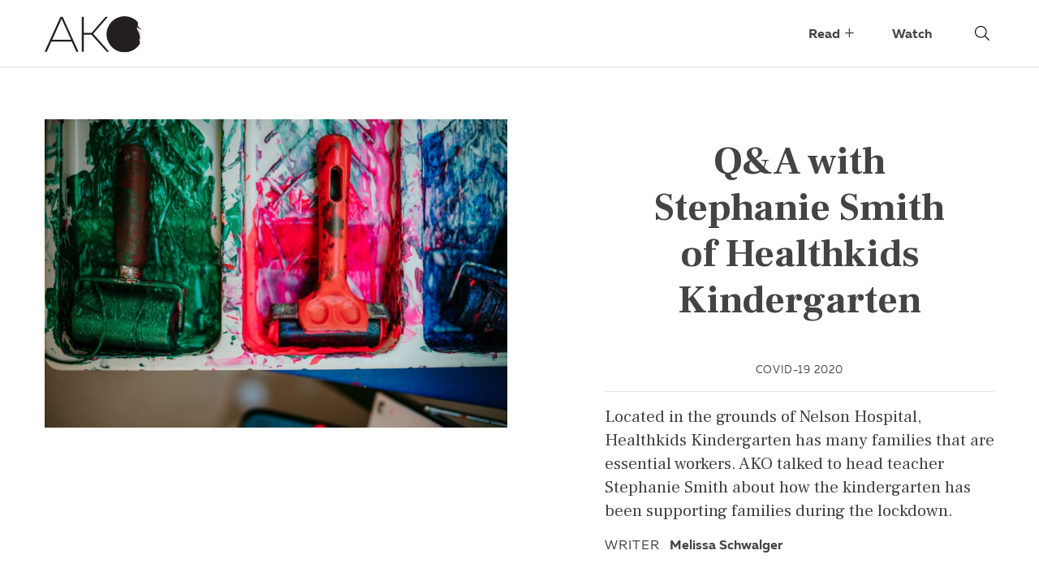

--- FILE ---
content_type: text/html; charset=UTF-8
request_url: https://akojournal.org.nz/2020/04/06/qa-with-stephanie-smith-of-healthkids-kindergarten/
body_size: 14682
content:
<!DOCTYPE html>
<html lang="en-US" prefix="og: http://ogp.me/ns# fb: http://ogp.me/ns/fb#">
<head>
	<meta charset="UTF-8">
	<meta http-equiv="X-UA-Compatible" content="IE=edge">
	<meta name="viewport" content="width=device-width, initial-scale=1, shrink-to-fit=no">
	<meta name="mobile-web-app-capable" content="yes">
	<meta name="apple-mobile-web-app-capable" content="yes">
	<meta name="apple-mobile-web-app-title" content="AKO - The journal for education professionals">
	<link rel="apple-touch-icon-precomposed" sizes="57x57" href="https://akojournal.org.nz/wp-content/themes/ako-theme-v2/apple-touch-icon-57x57.png" />
	<link rel="apple-touch-icon-precomposed" sizes="114x114" href="https://akojournal.org.nz/wp-content/themes/ako-theme-v2/apple-touch-icon-114x114.png" />
	<link rel="apple-touch-icon-precomposed" sizes="72x72" href="https://akojournal.org.nz/wp-content/themes/ako-theme-v2/apple-touch-icon-72x72.png" />
	<link rel="apple-touch-icon-precomposed" sizes="144x144" href="https://akojournal.org.nz/wp-content/themes/ako-theme-v2/apple-touch-icon-144x144.png" />
	<link rel="apple-touch-icon-precomposed" sizes="60x60" href="https://akojournal.org.nz/wp-content/themes/ako-theme-v2/apple-touch-icon-60x60.png" />
	<link rel="apple-touch-icon-precomposed" sizes="120x120" href="https://akojournal.org.nz/wp-content/themes/ako-theme-v2/apple-touch-icon-120x120.png" />
	<link rel="apple-touch-icon-precomposed" sizes="76x76" href="https://akojournal.org.nz/wp-content/themes/ako-theme-v2/apple-touch-icon-76x76.png" />
	<link rel="apple-touch-icon-precomposed" sizes="152x152" href="https://akojournal.org.nz/wp-content/themes/ako-theme-v2/apple-touch-icon-152x152.png" />
	<link rel="icon" type="image/png" href="https://akojournal.org.nz/wp-content/themes/ako-theme-v2/favicon-196x196.png" sizes="196x196" />
	<link rel="icon" type="image/png" href="https://akojournal.org.nz/wp-content/themes/ako-theme-v2/favicon-96x96.png" sizes="96x96" />
	<link rel="icon" type="image/png" href="https://akojournal.org.nz/wp-content/themes/ako-theme-v2/favicon-32x32.png" sizes="32x32" />
	<link rel="icon" type="image/png" href="https://akojournal.org.nz/wp-content/themes/ako-theme-v2/favicon-16x16.png" sizes="16x16" />
	<link rel="icon" type="image/png" href="https://akojournal.org.nz/wp-content/themes/ako-theme-v2/favicon-128.png" sizes="128x128" />
	<meta name="application-name" content="&nbsp;"/>
	<meta name="msapplication-TileColor" content="#FFFFFF" />
	<meta name="msapplication-TileImage" content="https://akojournal.org.nz/wp-content/themes/ako-theme-v2/mstile-144x144.png" />
	<meta name="msapplication-square70x70logo" content="https://akojournal.org.nz/wp-content/themes/ako-theme-v2/mstile-70x70.png" />
	<meta name="msapplication-square150x150logo" content="https://akojournal.org.nz/wp-content/themes/ako-theme-v2/mstile-150x150.png" />
	<meta name="msapplication-wide310x150logo" content="https://akojournal.org.nz/wp-content/themes/ako-theme-v2/mstile-310x150.png" />
	<meta name="msapplication-square310x310logo" content="https://akojournal.org.nz/wp-content/themes/ako-theme-v2/mstile-310x310.png" />

	<link rel="profile" href="http://gmpg.org/xfn/11">
	<link rel="pingback" href="https://akojournal.org.nz/xmlrpc.php">
	<link rel="preconnect" href="https://fonts.googleapis.com">
	<link rel="preconnect" href="https://fonts.gstatic.com" crossorigin>
	<link href="https://fonts.googleapis.com/css2?family=Frank+Ruhl+Libre:wght@300;400;500;700&display=swap" rel="stylesheet">
	<title>Q&#038;A with Stephanie Smith of Healthkids Kindergarten &#8211; AKO</title>
<meta name='robots' content='max-image-preview:large' />
<link rel='dns-prefetch' href='//platform-api.sharethis.com' />
<link rel='dns-prefetch' href='//akojournal.org.nz' />
<link rel="alternate" type="application/rss+xml" title="AKO &raquo; Feed" href="https://akojournal.org.nz/feed/" />
<link rel="alternate" type="application/rss+xml" title="AKO &raquo; Comments Feed" href="https://akojournal.org.nz/comments/feed/" />
<link rel="alternate" type="application/rss+xml" title="AKO &raquo; Q&#038;A with Stephanie Smith of Healthkids Kindergarten Comments Feed" href="https://akojournal.org.nz/2020/04/06/qa-with-stephanie-smith-of-healthkids-kindergarten/feed/" />
<script>
window._wpemojiSettings = {"baseUrl":"https:\/\/s.w.org\/images\/core\/emoji\/15.0.3\/72x72\/","ext":".png","svgUrl":"https:\/\/s.w.org\/images\/core\/emoji\/15.0.3\/svg\/","svgExt":".svg","source":{"concatemoji":"https:\/\/akojournal.org.nz\/wp-includes\/js\/wp-emoji-release.min.js?ver=6.5.4"}};
/*! This file is auto-generated */
!function(i,n){var o,s,e;function c(e){try{var t={supportTests:e,timestamp:(new Date).valueOf()};sessionStorage.setItem(o,JSON.stringify(t))}catch(e){}}function p(e,t,n){e.clearRect(0,0,e.canvas.width,e.canvas.height),e.fillText(t,0,0);var t=new Uint32Array(e.getImageData(0,0,e.canvas.width,e.canvas.height).data),r=(e.clearRect(0,0,e.canvas.width,e.canvas.height),e.fillText(n,0,0),new Uint32Array(e.getImageData(0,0,e.canvas.width,e.canvas.height).data));return t.every(function(e,t){return e===r[t]})}function u(e,t,n){switch(t){case"flag":return n(e,"\ud83c\udff3\ufe0f\u200d\u26a7\ufe0f","\ud83c\udff3\ufe0f\u200b\u26a7\ufe0f")?!1:!n(e,"\ud83c\uddfa\ud83c\uddf3","\ud83c\uddfa\u200b\ud83c\uddf3")&&!n(e,"\ud83c\udff4\udb40\udc67\udb40\udc62\udb40\udc65\udb40\udc6e\udb40\udc67\udb40\udc7f","\ud83c\udff4\u200b\udb40\udc67\u200b\udb40\udc62\u200b\udb40\udc65\u200b\udb40\udc6e\u200b\udb40\udc67\u200b\udb40\udc7f");case"emoji":return!n(e,"\ud83d\udc26\u200d\u2b1b","\ud83d\udc26\u200b\u2b1b")}return!1}function f(e,t,n){var r="undefined"!=typeof WorkerGlobalScope&&self instanceof WorkerGlobalScope?new OffscreenCanvas(300,150):i.createElement("canvas"),a=r.getContext("2d",{willReadFrequently:!0}),o=(a.textBaseline="top",a.font="600 32px Arial",{});return e.forEach(function(e){o[e]=t(a,e,n)}),o}function t(e){var t=i.createElement("script");t.src=e,t.defer=!0,i.head.appendChild(t)}"undefined"!=typeof Promise&&(o="wpEmojiSettingsSupports",s=["flag","emoji"],n.supports={everything:!0,everythingExceptFlag:!0},e=new Promise(function(e){i.addEventListener("DOMContentLoaded",e,{once:!0})}),new Promise(function(t){var n=function(){try{var e=JSON.parse(sessionStorage.getItem(o));if("object"==typeof e&&"number"==typeof e.timestamp&&(new Date).valueOf()<e.timestamp+604800&&"object"==typeof e.supportTests)return e.supportTests}catch(e){}return null}();if(!n){if("undefined"!=typeof Worker&&"undefined"!=typeof OffscreenCanvas&&"undefined"!=typeof URL&&URL.createObjectURL&&"undefined"!=typeof Blob)try{var e="postMessage("+f.toString()+"("+[JSON.stringify(s),u.toString(),p.toString()].join(",")+"));",r=new Blob([e],{type:"text/javascript"}),a=new Worker(URL.createObjectURL(r),{name:"wpTestEmojiSupports"});return void(a.onmessage=function(e){c(n=e.data),a.terminate(),t(n)})}catch(e){}c(n=f(s,u,p))}t(n)}).then(function(e){for(var t in e)n.supports[t]=e[t],n.supports.everything=n.supports.everything&&n.supports[t],"flag"!==t&&(n.supports.everythingExceptFlag=n.supports.everythingExceptFlag&&n.supports[t]);n.supports.everythingExceptFlag=n.supports.everythingExceptFlag&&!n.supports.flag,n.DOMReady=!1,n.readyCallback=function(){n.DOMReady=!0}}).then(function(){return e}).then(function(){var e;n.supports.everything||(n.readyCallback(),(e=n.source||{}).concatemoji?t(e.concatemoji):e.wpemoji&&e.twemoji&&(t(e.twemoji),t(e.wpemoji)))}))}((window,document),window._wpemojiSettings);
</script>
<style id='wp-emoji-styles-inline-css'>

	img.wp-smiley, img.emoji {
		display: inline !important;
		border: none !important;
		box-shadow: none !important;
		height: 1em !important;
		width: 1em !important;
		margin: 0 0.07em !important;
		vertical-align: -0.1em !important;
		background: none !important;
		padding: 0 !important;
	}
</style>
<link rel='stylesheet' id='wp-block-library-css' href='https://akojournal.org.nz/wp-includes/css/dist/block-library/style.min.css?ver=6.5.4' media='all' />
<style id='classic-theme-styles-inline-css'>
/*! This file is auto-generated */
.wp-block-button__link{color:#fff;background-color:#32373c;border-radius:9999px;box-shadow:none;text-decoration:none;padding:calc(.667em + 2px) calc(1.333em + 2px);font-size:1.125em}.wp-block-file__button{background:#32373c;color:#fff;text-decoration:none}
</style>
<style id='global-styles-inline-css'>
body{--wp--preset--color--black: #000000;--wp--preset--color--cyan-bluish-gray: #abb8c3;--wp--preset--color--white: #fff;--wp--preset--color--pale-pink: #f78da7;--wp--preset--color--vivid-red: #cf2e2e;--wp--preset--color--luminous-vivid-orange: #ff6900;--wp--preset--color--luminous-vivid-amber: #fcb900;--wp--preset--color--light-green-cyan: #7bdcb5;--wp--preset--color--vivid-green-cyan: #00d084;--wp--preset--color--pale-cyan-blue: #8ed1fc;--wp--preset--color--vivid-cyan-blue: #0693e3;--wp--preset--color--vivid-purple: #9b51e0;--wp--preset--color--blue: #007bff;--wp--preset--color--indigo: #6610f2;--wp--preset--color--purple: #5533ff;--wp--preset--color--pink: #e83e8c;--wp--preset--color--red: #dc3545;--wp--preset--color--orange: #fd7e14;--wp--preset--color--yellow: #ffc107;--wp--preset--color--green: #28a745;--wp--preset--color--teal: #20c997;--wp--preset--color--cyan: #17a2b8;--wp--preset--color--gray: #6c757d;--wp--preset--color--gray-dark: #343a40;--wp--preset--gradient--vivid-cyan-blue-to-vivid-purple: linear-gradient(135deg,rgba(6,147,227,1) 0%,rgb(155,81,224) 100%);--wp--preset--gradient--light-green-cyan-to-vivid-green-cyan: linear-gradient(135deg,rgb(122,220,180) 0%,rgb(0,208,130) 100%);--wp--preset--gradient--luminous-vivid-amber-to-luminous-vivid-orange: linear-gradient(135deg,rgba(252,185,0,1) 0%,rgba(255,105,0,1) 100%);--wp--preset--gradient--luminous-vivid-orange-to-vivid-red: linear-gradient(135deg,rgba(255,105,0,1) 0%,rgb(207,46,46) 100%);--wp--preset--gradient--very-light-gray-to-cyan-bluish-gray: linear-gradient(135deg,rgb(238,238,238) 0%,rgb(169,184,195) 100%);--wp--preset--gradient--cool-to-warm-spectrum: linear-gradient(135deg,rgb(74,234,220) 0%,rgb(151,120,209) 20%,rgb(207,42,186) 40%,rgb(238,44,130) 60%,rgb(251,105,98) 80%,rgb(254,248,76) 100%);--wp--preset--gradient--blush-light-purple: linear-gradient(135deg,rgb(255,206,236) 0%,rgb(152,150,240) 100%);--wp--preset--gradient--blush-bordeaux: linear-gradient(135deg,rgb(254,205,165) 0%,rgb(254,45,45) 50%,rgb(107,0,62) 100%);--wp--preset--gradient--luminous-dusk: linear-gradient(135deg,rgb(255,203,112) 0%,rgb(199,81,192) 50%,rgb(65,88,208) 100%);--wp--preset--gradient--pale-ocean: linear-gradient(135deg,rgb(255,245,203) 0%,rgb(182,227,212) 50%,rgb(51,167,181) 100%);--wp--preset--gradient--electric-grass: linear-gradient(135deg,rgb(202,248,128) 0%,rgb(113,206,126) 100%);--wp--preset--gradient--midnight: linear-gradient(135deg,rgb(2,3,129) 0%,rgb(40,116,252) 100%);--wp--preset--font-size--small: 13px;--wp--preset--font-size--medium: 20px;--wp--preset--font-size--large: 36px;--wp--preset--font-size--x-large: 42px;--wp--preset--spacing--20: 0.44rem;--wp--preset--spacing--30: 0.67rem;--wp--preset--spacing--40: 1rem;--wp--preset--spacing--50: 1.5rem;--wp--preset--spacing--60: 2.25rem;--wp--preset--spacing--70: 3.38rem;--wp--preset--spacing--80: 5.06rem;--wp--preset--shadow--natural: 6px 6px 9px rgba(0, 0, 0, 0.2);--wp--preset--shadow--deep: 12px 12px 50px rgba(0, 0, 0, 0.4);--wp--preset--shadow--sharp: 6px 6px 0px rgba(0, 0, 0, 0.2);--wp--preset--shadow--outlined: 6px 6px 0px -3px rgba(255, 255, 255, 1), 6px 6px rgba(0, 0, 0, 1);--wp--preset--shadow--crisp: 6px 6px 0px rgba(0, 0, 0, 1);}:where(.is-layout-flex){gap: 0.5em;}:where(.is-layout-grid){gap: 0.5em;}body .is-layout-flex{display: flex;}body .is-layout-flex{flex-wrap: wrap;align-items: center;}body .is-layout-flex > *{margin: 0;}body .is-layout-grid{display: grid;}body .is-layout-grid > *{margin: 0;}:where(.wp-block-columns.is-layout-flex){gap: 2em;}:where(.wp-block-columns.is-layout-grid){gap: 2em;}:where(.wp-block-post-template.is-layout-flex){gap: 1.25em;}:where(.wp-block-post-template.is-layout-grid){gap: 1.25em;}.has-black-color{color: var(--wp--preset--color--black) !important;}.has-cyan-bluish-gray-color{color: var(--wp--preset--color--cyan-bluish-gray) !important;}.has-white-color{color: var(--wp--preset--color--white) !important;}.has-pale-pink-color{color: var(--wp--preset--color--pale-pink) !important;}.has-vivid-red-color{color: var(--wp--preset--color--vivid-red) !important;}.has-luminous-vivid-orange-color{color: var(--wp--preset--color--luminous-vivid-orange) !important;}.has-luminous-vivid-amber-color{color: var(--wp--preset--color--luminous-vivid-amber) !important;}.has-light-green-cyan-color{color: var(--wp--preset--color--light-green-cyan) !important;}.has-vivid-green-cyan-color{color: var(--wp--preset--color--vivid-green-cyan) !important;}.has-pale-cyan-blue-color{color: var(--wp--preset--color--pale-cyan-blue) !important;}.has-vivid-cyan-blue-color{color: var(--wp--preset--color--vivid-cyan-blue) !important;}.has-vivid-purple-color{color: var(--wp--preset--color--vivid-purple) !important;}.has-black-background-color{background-color: var(--wp--preset--color--black) !important;}.has-cyan-bluish-gray-background-color{background-color: var(--wp--preset--color--cyan-bluish-gray) !important;}.has-white-background-color{background-color: var(--wp--preset--color--white) !important;}.has-pale-pink-background-color{background-color: var(--wp--preset--color--pale-pink) !important;}.has-vivid-red-background-color{background-color: var(--wp--preset--color--vivid-red) !important;}.has-luminous-vivid-orange-background-color{background-color: var(--wp--preset--color--luminous-vivid-orange) !important;}.has-luminous-vivid-amber-background-color{background-color: var(--wp--preset--color--luminous-vivid-amber) !important;}.has-light-green-cyan-background-color{background-color: var(--wp--preset--color--light-green-cyan) !important;}.has-vivid-green-cyan-background-color{background-color: var(--wp--preset--color--vivid-green-cyan) !important;}.has-pale-cyan-blue-background-color{background-color: var(--wp--preset--color--pale-cyan-blue) !important;}.has-vivid-cyan-blue-background-color{background-color: var(--wp--preset--color--vivid-cyan-blue) !important;}.has-vivid-purple-background-color{background-color: var(--wp--preset--color--vivid-purple) !important;}.has-black-border-color{border-color: var(--wp--preset--color--black) !important;}.has-cyan-bluish-gray-border-color{border-color: var(--wp--preset--color--cyan-bluish-gray) !important;}.has-white-border-color{border-color: var(--wp--preset--color--white) !important;}.has-pale-pink-border-color{border-color: var(--wp--preset--color--pale-pink) !important;}.has-vivid-red-border-color{border-color: var(--wp--preset--color--vivid-red) !important;}.has-luminous-vivid-orange-border-color{border-color: var(--wp--preset--color--luminous-vivid-orange) !important;}.has-luminous-vivid-amber-border-color{border-color: var(--wp--preset--color--luminous-vivid-amber) !important;}.has-light-green-cyan-border-color{border-color: var(--wp--preset--color--light-green-cyan) !important;}.has-vivid-green-cyan-border-color{border-color: var(--wp--preset--color--vivid-green-cyan) !important;}.has-pale-cyan-blue-border-color{border-color: var(--wp--preset--color--pale-cyan-blue) !important;}.has-vivid-cyan-blue-border-color{border-color: var(--wp--preset--color--vivid-cyan-blue) !important;}.has-vivid-purple-border-color{border-color: var(--wp--preset--color--vivid-purple) !important;}.has-vivid-cyan-blue-to-vivid-purple-gradient-background{background: var(--wp--preset--gradient--vivid-cyan-blue-to-vivid-purple) !important;}.has-light-green-cyan-to-vivid-green-cyan-gradient-background{background: var(--wp--preset--gradient--light-green-cyan-to-vivid-green-cyan) !important;}.has-luminous-vivid-amber-to-luminous-vivid-orange-gradient-background{background: var(--wp--preset--gradient--luminous-vivid-amber-to-luminous-vivid-orange) !important;}.has-luminous-vivid-orange-to-vivid-red-gradient-background{background: var(--wp--preset--gradient--luminous-vivid-orange-to-vivid-red) !important;}.has-very-light-gray-to-cyan-bluish-gray-gradient-background{background: var(--wp--preset--gradient--very-light-gray-to-cyan-bluish-gray) !important;}.has-cool-to-warm-spectrum-gradient-background{background: var(--wp--preset--gradient--cool-to-warm-spectrum) !important;}.has-blush-light-purple-gradient-background{background: var(--wp--preset--gradient--blush-light-purple) !important;}.has-blush-bordeaux-gradient-background{background: var(--wp--preset--gradient--blush-bordeaux) !important;}.has-luminous-dusk-gradient-background{background: var(--wp--preset--gradient--luminous-dusk) !important;}.has-pale-ocean-gradient-background{background: var(--wp--preset--gradient--pale-ocean) !important;}.has-electric-grass-gradient-background{background: var(--wp--preset--gradient--electric-grass) !important;}.has-midnight-gradient-background{background: var(--wp--preset--gradient--midnight) !important;}.has-small-font-size{font-size: var(--wp--preset--font-size--small) !important;}.has-medium-font-size{font-size: var(--wp--preset--font-size--medium) !important;}.has-large-font-size{font-size: var(--wp--preset--font-size--large) !important;}.has-x-large-font-size{font-size: var(--wp--preset--font-size--x-large) !important;}
.wp-block-navigation a:where(:not(.wp-element-button)){color: inherit;}
:where(.wp-block-post-template.is-layout-flex){gap: 1.25em;}:where(.wp-block-post-template.is-layout-grid){gap: 1.25em;}
:where(.wp-block-columns.is-layout-flex){gap: 2em;}:where(.wp-block-columns.is-layout-grid){gap: 2em;}
.wp-block-pullquote{font-size: 1.5em;line-height: 1.6;}
</style>
<link rel='stylesheet' id='share-this-share-buttons-sticky-css' href='https://akojournal.org.nz/wp-content/plugins/sharethis-share-buttons/css/mu-style.css?ver=1769010306' media='all' />
<link rel='stylesheet' id='wp-smart-crop-renderer-css' href='https://akojournal.org.nz/wp-content/plugins/wp-smartcrop/css/image-renderer.css?ver=2.0.9' media='all' />
<link rel='stylesheet' id='child-understrap-styles-css' href='https://akojournal.org.nz/wp-content/themes/ako-theme-v2/css/child-theme.min.css?ver=1.0.1' media='all' />
<script src="//platform-api.sharethis.com/js/sharethis.js?ver=2.3.2#property=5b4d74e69b988800110dbebd&amp;product=inline-buttons&amp;source=sharethis-share-buttons-wordpress" id="share-this-share-buttons-mu-js"></script>
<script src="https://akojournal.org.nz/wp-includes/js/jquery/jquery.min.js?ver=3.7.1" id="jquery-core-js"></script>
<script src="https://akojournal.org.nz/wp-includes/js/jquery/jquery-migrate.min.js?ver=3.4.1" id="jquery-migrate-js"></script>
<link rel="https://api.w.org/" href="https://akojournal.org.nz/wp-json/" /><link rel="alternate" type="application/json" href="https://akojournal.org.nz/wp-json/wp/v2/posts/1505" /><link rel="EditURI" type="application/rsd+xml" title="RSD" href="https://akojournal.org.nz/xmlrpc.php?rsd" />
<meta name="generator" content="WordPress 6.5.4" />
<link rel="canonical" href="https://akojournal.org.nz/2020/04/06/qa-with-stephanie-smith-of-healthkids-kindergarten/" />
<link rel='shortlink' href='https://akojournal.org.nz/?p=1505' />
<link rel="alternate" type="application/json+oembed" href="https://akojournal.org.nz/wp-json/oembed/1.0/embed?url=https%3A%2F%2Fakojournal.org.nz%2F2020%2F04%2F06%2Fqa-with-stephanie-smith-of-healthkids-kindergarten%2F" />
<link rel="alternate" type="text/xml+oembed" href="https://akojournal.org.nz/wp-json/oembed/1.0/embed?url=https%3A%2F%2Fakojournal.org.nz%2F2020%2F04%2F06%2Fqa-with-stephanie-smith-of-healthkids-kindergarten%2F&#038;format=xml" />
<!-- Google Tag Manager -->
<script>(function(w,d,s,l,i){w[l]=w[l]||[];w[l].push({'gtm.start':
new Date().getTime(),event:'gtm.js'});var f=d.getElementsByTagName(s)[0],
j=d.createElement(s),dl=l!='dataLayer'?'&l='+l:'';j.async=true;j.src=
'https://www.googletagmanager.com/gtm.js?id='+i+dl;f.parentNode.insertBefore(j,f);
})(window,document,'script','dataLayer','GTM-P3BZCSL');</script>
<!-- End Google Tag Manager -->		<script>
			document.documentElement.className = document.documentElement.className.replace('no-js', 'js');
		</script>
				<style>
			.no-js img.lazyload {
				display: none;
			}

			figure.wp-block-image img.lazyloading {
				min-width: 150px;
			}

						.lazyload, .lazyloading {
				opacity: 0;
			}

			.lazyloaded {
				opacity: 1;
				transition: opacity 400ms;
				transition-delay: 0ms;
			}

					</style>
		<link rel="pingback" href="https://akojournal.org.nz/xmlrpc.php">
<meta name="mobile-web-app-capable" content="yes">
<meta name="apple-mobile-web-app-capable" content="yes">
<meta name="apple-mobile-web-app-title" content="AKO - The journal for education professionals">
<script defer data-domain="akojournal.org.nz" src="https://plausible.io/js/script.js"></script>
<link rel="icon" href="https://akojournal.org.nz/wp-content/uploads/2022/07/cropped-AKO-circle-icon-32x32.png" sizes="32x32" />
<link rel="icon" href="https://akojournal.org.nz/wp-content/uploads/2022/07/cropped-AKO-circle-icon-192x192.png" sizes="192x192" />
<link rel="apple-touch-icon" href="https://akojournal.org.nz/wp-content/uploads/2022/07/cropped-AKO-circle-icon-180x180.png" />
<meta name="msapplication-TileImage" content="https://akojournal.org.nz/wp-content/uploads/2022/07/cropped-AKO-circle-icon-270x270.png" />

<!-- START - Open Graph and Twitter Card Tags 3.3.3 -->
 <!-- Facebook Open Graph -->
  <meta property="og:locale" content="en_US"/>
  <meta property="og:site_name" content="AKO"/>
  <meta property="og:title" content="Q&amp;A with Stephanie Smith of Healthkids Kindergarten"/>
  <meta property="og:url" content="https://akojournal.org.nz/2020/04/06/qa-with-stephanie-smith-of-healthkids-kindergarten/"/>
  <meta property="og:type" content="article"/>
  <meta property="og:description" content="Located in the grounds of Nelson Hospital, Healthkids Kindergarten has many families that are essential workers. AKO talked to head teacher Stephanie Smith about how the kindergarten has been supporting families during the lockdown."/>
  <meta property="og:image" content="https://akojournal.org.nz/wp-content/plugins/wonderm00ns-simple-facebook-open-graph-tags/fbimg.php?is_home=0&amp;is_front_page=0&amp;object_type=post&amp;post_id=1505&amp;object_id=1505&amp;img=https%253A%252F%252Fakojournal.org.nz%252Fwp-content%252Fuploads%252F2020%252F04%252FRachel-Reynolds-NZEI-AKO-60.jpg"/>
  <meta property="og:image:url" content="https://akojournal.org.nz/wp-content/plugins/wonderm00ns-simple-facebook-open-graph-tags/fbimg.php?is_home=0&amp;is_front_page=0&amp;object_type=post&amp;post_id=1505&amp;object_id=1505&amp;img=https%253A%252F%252Fakojournal.org.nz%252Fwp-content%252Fuploads%252F2020%252F04%252FRachel-Reynolds-NZEI-AKO-60.jpg"/>
  <meta property="og:image:secure_url" content="https://akojournal.org.nz/wp-content/plugins/wonderm00ns-simple-facebook-open-graph-tags/fbimg.php?is_home=0&amp;is_front_page=0&amp;object_type=post&amp;post_id=1505&amp;object_id=1505&amp;img=https%253A%252F%252Fakojournal.org.nz%252Fwp-content%252Fuploads%252F2020%252F04%252FRachel-Reynolds-NZEI-AKO-60.jpg"/>
  <meta property="og:image:width" content="1200"/>
  <meta property="og:image:height" content="630"/>
  <meta property="article:published_time" content="2020-04-06T09:00:54+12:00"/>
  <meta property="article:modified_time" content="2020-06-19T11:37:44+12:00" />
  <meta property="og:updated_time" content="2020-06-19T11:37:44+12:00" />
  <meta property="article:section" content="Features"/>
 <!-- Google+ / Schema.org -->
 <!-- Twitter Cards -->
  <meta name="twitter:title" content="Q&amp;A with Stephanie Smith of Healthkids Kindergarten"/>
  <meta name="twitter:url" content="https://akojournal.org.nz/2020/04/06/qa-with-stephanie-smith-of-healthkids-kindergarten/"/>
  <meta name="twitter:description" content="Located in the grounds of Nelson Hospital, Healthkids Kindergarten has many families that are essential workers. AKO talked to head teacher Stephanie Smith about how the kindergarten has been supporting families during the lockdown."/>
  <meta name="twitter:image" content="https://akojournal.org.nz/wp-content/plugins/wonderm00ns-simple-facebook-open-graph-tags/fbimg.php?is_home=0&amp;is_front_page=0&amp;object_type=post&amp;post_id=1505&amp;object_id=1505&amp;img=https%253A%252F%252Fakojournal.org.nz%252Fwp-content%252Fuploads%252F2020%252F04%252FRachel-Reynolds-NZEI-AKO-60.jpg"/>
  <meta name="twitter:card" content="summary_large_image"/>
 <!-- SEO -->
  <link rel="canonical" href="https://akojournal.org.nz/2020/04/06/qa-with-stephanie-smith-of-healthkids-kindergarten/"/>
  <meta name="description" content="Located in the grounds of Nelson Hospital, Healthkids Kindergarten has many families that are essential workers. AKO talked to head teacher Stephanie Smith about how the kindergarten has been supporting families during the lockdown."/>
 <!-- Misc. tags -->
 <!-- is_singular | image overlay -->
<!-- END - Open Graph and Twitter Card Tags 3.3.3 -->
	
	<link rel="stylesheet" type="text/css" href="https://cloud.typography.com/6982332/6728392/css/fonts.css" />

	<!-- Global site tag (gtag.js) - Google Analytics -->
	<script async src="https://www.googletagmanager.com/gtag/js?id=UA-5476697-35"></script>
	<script>
	window.dataLayer = window.dataLayer || [];
	function gtag(){dataLayer.push(arguments);}
	gtag('js', new Date());

	gtag('config', 'UA-5476697-35');
	</script>

</head>

<body class="post-template-default single single-post postid-1505 single-format-standard wp-embed-responsive group-blog understrap-has-sidebar">

<div class="hfeed site" id="page">

	<!-- ******************* The Navbar Area ******************* -->
	<div id="wrapper-navbar" itemscope itemtype="http://schema.org/WebSite">

		<a class="skip-link screen-reader-text sr-only" href="#content">Skip to content</a>

		<nav class="navbar fixed-top navbar-expand-md d-print-none">

			<div class="container-xl d-sm-flex align-items-baseline">
				<div class="d-flex ">
				<a class="logo" rel="home" href="https://akojournal.org.nz/" title="AKO" itemprop="url">
					<img data-src="https://akojournal.org.nz/wp-content/themes/ako-theme-v2/images/ako-logo.svg" src="[data-uri]" class="lazyload" /><noscript><img src="https://akojournal.org.nz/wp-content/themes/ako-theme-v2/images/ako-logo.svg"/></noscript>
				</a>

				<button class="ml-auto search-btn d-sm-none" data-toggle="collapse" data-target="#searchBar"><img class="search-icon lazyload" data-src="https://akojournal.org.nz/wp-content/themes/ako-theme-v2/images/search.svg" alt="" src="[data-uri]"><noscript><img class="search-icon" src="https://akojournal.org.nz/wp-content/themes/ako-theme-v2/images/search.svg" alt=""></noscript></button>

				<button class="navbar-toggler ml-2" type="button" data-toggle="collapse" data-target="#navbarNavDropdown" aria-controls="navbarNavDropdown" aria-expanded="false" aria-label="Toggle navigation">
					<span class="navbar-toggler-icon">
					<img class="search-icon lazyload" data-src="https://akojournal.org.nz/wp-content/themes/ako-theme-v2/images/bars.svg" alt="" src="[data-uri]"><noscript><img class="search-icon" src="https://akojournal.org.nz/wp-content/themes/ako-theme-v2/images/bars.svg" alt=""></noscript>
				</span>
				</button>
				
				</div>
				<!-- The WordPress Menu goes here -->
                <div class="ml-sm-auto">
                    <div id="navbarNavDropdown" class="collapse navbar-collapse"><ul id="main-menu" class="navbar-nav"><li itemscope="itemscope" itemtype="https://www.schema.org/SiteNavigationElement" id="menu-item-152" class="menu-item menu-item-type-post_type menu-item-object-page menu-item-has-children dropdown menu-item-152 nav-item"><a title="Read" href="#" data-toggle="dropdown" data-bs-toggle="dropdown" aria-haspopup="true" aria-expanded="false" class="dropdown-toggle nav-link" id="menu-item-dropdown-152">Read</a>
<ul class="dropdown-menu" aria-labelledby="menu-item-dropdown-152" >
	<li itemscope="itemscope" itemtype="https://www.schema.org/SiteNavigationElement" id="menu-item-153" class="menu-item menu-item-type-taxonomy menu-item-object-category current-post-ancestor current-menu-parent current-post-parent active menu-item-153 nav-item"><a title="Features" href="https://akojournal.org.nz/category/long-read/" class="dropdown-item">Features</a></li>
	<li itemscope="itemscope" itemtype="https://www.schema.org/SiteNavigationElement" id="menu-item-154" class="menu-item menu-item-type-taxonomy menu-item-object-category menu-item-154 nav-item"><a title="Opinion" href="https://akojournal.org.nz/category/opinion/" class="dropdown-item">Opinion</a></li>
	<li itemscope="itemscope" itemtype="https://www.schema.org/SiteNavigationElement" id="menu-item-5148" class="menu-item menu-item-type-taxonomy menu-item-object-category menu-item-5148 nav-item"><a title="Day in the Life" href="https://akojournal.org.nz/category/day-in-the-life/" class="dropdown-item">Day in the Life</a></li>
	<li itemscope="itemscope" itemtype="https://www.schema.org/SiteNavigationElement" id="menu-item-5173" class="menu-item menu-item-type-taxonomy menu-item-object-category menu-item-5173 nav-item"><a title="Inclusive Education" href="https://akojournal.org.nz/category/inclusive-education/" class="dropdown-item">Inclusive Education</a></li>
	<li itemscope="itemscope" itemtype="https://www.schema.org/SiteNavigationElement" id="menu-item-301" class="menu-item menu-item-type-taxonomy menu-item-object-category menu-item-301 nav-item"><a title="Reviews" href="https://akojournal.org.nz/category/short-read/" class="dropdown-item">Reviews</a></li>
	<li itemscope="itemscope" itemtype="https://www.schema.org/SiteNavigationElement" id="menu-item-4300" class="menu-item menu-item-type-post_type menu-item-object-page menu-item-4300 nav-item"><a title="All Issues" href="https://akojournal.org.nz/all-the-issues/" class="dropdown-item">All Issues</a></li>
</ul>
</li>
<li itemscope="itemscope" itemtype="https://www.schema.org/SiteNavigationElement" id="menu-item-136" class="menu-item menu-item-type-taxonomy menu-item-object-category menu-item-136 nav-item"><a title="Watch" href="https://akojournal.org.nz/category/video/" class="nav-link">Watch</a></li>
</ul></div>                </div>
				
				<button class="ml-4 search-btn d-sm-block d-none" data-toggle="collapse" data-target="#searchBar"><img data-src="https://akojournal.org.nz/wp-content/themes/ako-theme-v2/images/search.svg" alt="" src="[data-uri]" class="lazyload"><noscript><img src="https://akojournal.org.nz/wp-content/themes/ako-theme-v2/images/search.svg" alt=""></noscript></button>
			</div>
			<div class="collapse" id="searchBar">
				<div class="search-bar"><form method="get" id="searchform" action="https://akojournal.org.nz/" role="search">
	<label class="assistive-text" for="s">Search</label>
	<div class="input-group">
		<input class="field form-control" id="s" name="s" type="text"
			placeholder="Enter keywords" value="" autofocus>
		<span class="input-group-append">
			<input class="submit btn btn-outline-secondary" id="searchsubmit" name="submit" type="submit"
			value="Search">
	</span>
	</div>
</form>
</div>
				
			</div>

		</nav><!-- .site-navigation -->

	</div><!-- #wrapper-navbar end -->

<div id="single-wrapper">
	<div id="content" tabindex="-1">

		<div class="row">

			<!-- Do the left sidebar check -->
			
<div class="col-md content-area" id="primary">

			<main class="site-main" id="main">

					
										
<article id="post-1505">

  <header class="entry-header">
    
<div class="post-header layout-portrait">
            
        <div class="portrait-container container">
          <div class="row">
              <div class="col-sm-6">
                                <div class="featured-image">
                      <img width="600" height="400" src="https://akojournal.org.nz/wp-content/uploads/2020/04/Rachel-Reynolds-NZEI-AKO-60.jpg" class="attachment-post_portrait size-post_portrait wp-post-image" alt="" decoding="async" fetchpriority="high" srcset="https://akojournal.org.nz/wp-content/uploads/2020/04/Rachel-Reynolds-NZEI-AKO-60.jpg 5300w, https://akojournal.org.nz/wp-content/uploads/2020/04/Rachel-Reynolds-NZEI-AKO-60-768x512.jpg 768w" sizes="(max-width: 600px) 100vw, 600px" />                  </div>
                            </div>
              <div class="col-sm-6">
                <div class="portrait-header-content">
                                    
<div class="post-header-content">

  <h1 class="entry-title">Q&#038;A with Stephanie Smith of Healthkids Kindergarten</h1>

    <div class="text-center p-3 mt-0">
    <div class="d-flex justify-content-center mt-4 category-tags">
      <a href='https://akojournal.org.nz/tag/issue-05/'>Covid-19 2020</a>    </div>
  </div>
  
  <div class="excerpt border-top py-3">
    <p>Located in the grounds of Nelson Hospital, Healthkids Kindergarten has many families that are essential workers. AKO talked to head teacher Stephanie Smith about how the kindergarten has been supporting families during the lockdown.</p>
<p><a class="btn btn-outline-secondary mt-4" href="https://akojournal.org.nz/2020/04/06/qa-with-stephanie-smith-of-healthkids-kindergarten/">Read More</a></p>
  </div>

  <div class="entry-meta">
        <div>
      <span class="sans-serif text-uppercase mr-2">Writer</span>
      <span class="sans-serif-bold">Melissa Schwalger</span>
    </div>
            
          </div><!-- .entry-meta -->

</div>
                </div>
              </div>
            </div>
        </div>

    </div>



  </header><!-- .entry-header -->
  <div class="container">
    <div class="entry-content">
      <div style="margin-top: 0px; margin-bottom: 0px;" class="sharethis-inline-share-buttons" ></div>
<p><strong>What did you and your colleagues do when the Level 4 lockdown was announced?</strong></p>



<p>A lot of our community was anticipating the shutdown. There had been build-up at the hospital that it was coming, it was just a matter of when the different levels would kick in.</p>



<p>My team and I were on the phones for most of the day after communication came out from the [Nelson Tasman Kindergarten] Association. We always knew we’d be one of the last closing our doors because some of our whānau are essential workers.</p>



<p>On Tuesday, we followed up initial texts and email conversations with a phone call to every family to check what support networks they had in place and what support networks they may need. <br></p>



<p>We had families that had both parents working as essential workers, and single parents who were essential workers who needed someone to step in and do some caregiving for them over the lockdown. As soon as we got that information from the Ministry, we contacted those families because we’d already identified who they would be.</p>



<p><strong>What is happening for those families that need to work during the lockdown?</strong></p>



<p>There are home-based care options. In Nelson, we’ve got Porse and Barnardos. Nelson’s quite a small community, too, which has allowed a lot of families to extend their bubbles slightly&nbsp;– so if they have a family member who is able to take care of the children, that is what’s happening while they’re working their shifts.</p>



<figure class="wp-block-image"><img decoding="async" width="711" height="758" data-src="https://akojournal.org.nz/wp-content/uploads/2020/04/image.jpg" alt="" class="wp-image-1523 lazyload" src="[data-uri]" style="--smush-placeholder-width: 711px; --smush-placeholder-aspect-ratio: 711/758;" /><noscript><img decoding="async" width="711" height="758" src="https://akojournal.org.nz/wp-content/uploads/2020/04/image.jpg" alt="" class="wp-image-1523" /></noscript><figcaption>Some of the team at Healthkids Kindergarten. Stephanie is bottom left. (Photo supplied.)</figcaption></figure>



<p><strong>What else are you doing to keep in touch?</strong></p>



<p>A lot of our families are receiving phone calls at least once a week, and we’re texting our families and using Facebook Messenger.</p>



<p>Some of our conversations have been up to half an hour talking with one family, because that’s what that family is needing right now. They’re still really relying on us to be their support network because we’ve developed that rapport with them. It’s such a privilege to be able to support families through this. <br></p>



<blockquote class="wp-block-quote is-layout-flow wp-block-quote-is-layout-flow"><p>It’s such a privilege to be able to support families through this. </p></blockquote>



<p>We’ve got our first Zoom playdate planned for [last] Friday, so we’ve invited all the families to connect with us via Zoom. We’ll run a wee mat time with a song, a story and an opportunity to see each other face-to-face and connect with our tamariki and whānau. <br></p>



<p>The team created a plan about what we’re going to be sharing with our families through our <a href="https://www.facebook.com/Healthkids-Kindergarten-173962069315748/" target="_blank" rel="noopener noreferrer">Facebook</a> page. That same material gets posted on our Storypark page, because families have got different ways that they like to connect with us. <br></p>



<p>Those daily updates can link with child aspirations, learning outcomes, whānau aspirations and/or cultural aspirations. Being a multi-cultural kindergarten one of our Greek whānau is going to make a video between Dad and son (4) baking Greek Easter buns. That will get shared online amongst other whānau. </p>



<p>We are able to keep weaving in a lot of learning and development and keep those learning plans really alive. <br></p>



<p><strong>What sort of response have you had in terms of people tuning in?</strong> <br></p>



<p>We’ve had a really good response, lots of encouragement, because the teachers are stepping up outside of their comfort zones when they’re recording themselves as they do their story or their song. It’s really nice when the parents come back to us and tell us that the children really enjoyed watching today’s video, and that they miss us. The families are definitely interacting with it. <br></p>



<p><strong>Are there other offline resources you’re sharing with families?</strong> <br></p>



<p>We are looking at other ways we can share with offline resources, and we are really fortunate that the majority of our whānau are connected online. <br>Our association has had a really strong focus on building teachers&#8217; IT capability. Some teachers, who previously would have been quite wary of social media, have been able to get on-board and support the families, because the association has built up that capability. It’s been great for everybody. <br></p>



<blockquote class="wp-block-quote is-layout-flow wp-block-quote-is-layout-flow"><p>Our association has had a really strong focus on building teachers&#8217; IT capability. </p></blockquote>



<p><strong>When you call families do you often talk with the children as well?</strong> <br></p>



<p>Yes, absolutely, and they’re trying to show you things. Some of us are still using standard phones instead of video calling, and children are trying to show us their new toy down the phone. It’s a lot of fun. It’s been really special connecting with our tamariki, and that’s going to start being even more important as we start looking towards reopening.</p>
<div style="margin-top: 0px; margin-bottom: 0px;" class="sharethis-inline-share-buttons" ></div>
      <div class="text-center"><button class="btn print-btn d-sm-inline-block d-none" onclick="window.print()"><img data-src="https://akojournal.org.nz/wp-content/themes/ako-theme-v2/images/print.svg" alt="Print" src="[data-uri]" class="lazyload"><noscript><img src="https://akojournal.org.nz/wp-content/themes/ako-theme-v2/images/print.svg" alt="Print"></noscript> Print</button></div>

      <div class="justify-content-center mt-4 category-tags"><a href='https://akojournal.org.nz/tag/healthkids/'>Healthkids</a>, <a href='https://akojournal.org.nz/tag/kindergarten/'>Kindergarten</a>, <a href='https://akojournal.org.nz/tag/lockdown/'>Lockdown</a>, <a href='https://akojournal.org.nz/tag/melissa-schwalger/'>Melissa Schwalger</a>, <a href='https://akojournal.org.nz/tag/nelson/'>Nelson</a>, <a href='https://akojournal.org.nz/tag/nelson-tasman-kindergarten-association/'>Nelson Tasman Kindergarten Association</a>, <a href='https://akojournal.org.nz/tag/pandemic/'>Pandemic</a>, <a href='https://akojournal.org.nz/tag/stephanie-smith/'>Stephanie Smith</a></div>

    </div><!-- .entry-content -->
  </div>
  
  <div class="latest-posts container"><p class="my-4 pt-4 latest-title">Related Posts</p><div class="row">  <div class="latest-post col-sm-6 col-lg-3">
    <div class="latest-image">
      <img width="300" height="300" data-src="https://akojournal.org.nz/wp-content/uploads/2025/05/SALLY-web_20250528-300x300.png" class="attachment-medium size-medium wp-post-image wpsmartcrop-image lazyload" alt="" decoding="async" data-srcset="https://akojournal.org.nz/wp-content/uploads/2025/05/SALLY-web_20250528-300x300.png 300w, https://akojournal.org.nz/wp-content/uploads/2025/05/SALLY-web_20250528-150x150.png 150w" data-sizes="(max-width: 300px) 100vw, 300px" data-smartcrop-focus="[50,50]" src="[data-uri]" style="--smush-placeholder-width: 300px; --smush-placeholder-aspect-ratio: 300/300;" /><noscript><img width="300" height="300" src="https://akojournal.org.nz/wp-content/uploads/2025/05/SALLY-web_20250528-300x300.png" class="attachment-medium size-medium wp-post-image wpsmartcrop-image" alt="" decoding="async" srcset="https://akojournal.org.nz/wp-content/uploads/2025/05/SALLY-web_20250528-300x300.png 300w, https://akojournal.org.nz/wp-content/uploads/2025/05/SALLY-web_20250528-150x150.png 150w" sizes="(max-width: 300px) 100vw, 300px" data-smartcrop-focus="[50,50]" /></noscript>    </div>

    <div class="latest-content">
      <div class="tags"><a href='https://akojournal.org.nz/tag/issue-05/'>Covid-19 2020</a></div>
      <h5 class="entry-title">
        <a href="https://akojournal.org.nz/2025/05/28/education-superhero-sally-griffin/" rel="bookmark">Education superhero: Sally Griffin</a>
      </h5>
      <p>In this series, we celebrate the extraordinary mahi of educators across Aotearoa, whose passion and purpose shape the future every day. This month kindergarten head teacher Sally Griffin answers 12 questions about her unique powers.</p>
<p><a class="btn btn-outline-secondary mt-4" href="https://akojournal.org.nz/2025/05/28/education-superhero-sally-griffin/">Read More</a></p>
    </div>

  </div>

    <div class="latest-post col-sm-6 col-lg-3">
    <div class="latest-image">
      <img width="300" height="300" data-src="https://akojournal.org.nz/wp-content/uploads/2024/10/1D0A3445-scaled-300x300.jpg" class="attachment-medium size-medium wp-post-image wpsmartcrop-image lazyload" alt="" decoding="async" loading="lazy" data-srcset="https://akojournal.org.nz/wp-content/uploads/2024/10/1D0A3445-scaled-300x300.jpg 300w, https://akojournal.org.nz/wp-content/uploads/2024/10/1D0A3445-scaled-150x150.jpg 150w" data-sizes="(max-width: 300px) 100vw, 300px" data-smartcrop-focus="[52,40]" src="[data-uri]" style="--smush-placeholder-width: 300px; --smush-placeholder-aspect-ratio: 300/300;" /><noscript><img width="300" height="300" src="https://akojournal.org.nz/wp-content/uploads/2024/10/1D0A3445-scaled-300x300.jpg" class="attachment-medium size-medium wp-post-image wpsmartcrop-image" alt="" decoding="async" loading="lazy" srcset="https://akojournal.org.nz/wp-content/uploads/2024/10/1D0A3445-scaled-300x300.jpg 300w, https://akojournal.org.nz/wp-content/uploads/2024/10/1D0A3445-scaled-150x150.jpg 150w" sizes="(max-width: 300px) 100vw, 300px" data-smartcrop-focus="[52,40]" /></noscript>    </div>

    <div class="latest-content">
      <div class="tags"><a href='https://akojournal.org.nz/tag/issue-05/'>Covid-19 2020</a></div>
      <h5 class="entry-title">
        <a href="https://akojournal.org.nz/2024/11/01/enhancing-the-mana-cultural-leadership-in-taranaki/" rel="bookmark">Enhancing the mana: cultural leadership in Taranaki</a>
      </h5>
      <p>Last year, NZEI Te Riu Roa won an allowance for existing teachers who hold cultural knowledge and expertise to recognise the work they are already doing in kura, schools and kindergartens. It came into effect this year and the applications for the funding were overwhelming.</p>
<p>Ngāmotu-based writer Emma Hislop (Kāi Tahu) sat down with a few of the kaiako who received the Cultural Leadership Allowance in Taranaki, to find out about their roles – and what receiving the funding meant to them. </p>
<p><a class="btn btn-outline-secondary mt-4" href="https://akojournal.org.nz/2024/11/01/enhancing-the-mana-cultural-leadership-in-taranaki/">Read More</a></p>
    </div>

  </div>

    <div class="latest-post col-sm-6 col-lg-3">
    <div class="latest-image">
      <img width="300" height="300" data-src="https://akojournal.org.nz/wp-content/uploads/2024/08/shelley-300x300.jpg" class="attachment-medium size-medium wp-post-image wpsmartcrop-image lazyload" alt="" decoding="async" loading="lazy" data-srcset="https://akojournal.org.nz/wp-content/uploads/2024/08/shelley-300x300.jpg 300w, https://akojournal.org.nz/wp-content/uploads/2024/08/shelley-150x150.jpg 150w" data-sizes="(max-width: 300px) 100vw, 300px" data-smartcrop-focus="[46,41]" src="[data-uri]" style="--smush-placeholder-width: 300px; --smush-placeholder-aspect-ratio: 300/300;" /><noscript><img width="300" height="300" src="https://akojournal.org.nz/wp-content/uploads/2024/08/shelley-300x300.jpg" class="attachment-medium size-medium wp-post-image wpsmartcrop-image" alt="" decoding="async" loading="lazy" srcset="https://akojournal.org.nz/wp-content/uploads/2024/08/shelley-300x300.jpg 300w, https://akojournal.org.nz/wp-content/uploads/2024/08/shelley-150x150.jpg 150w" sizes="(max-width: 300px) 100vw, 300px" data-smartcrop-focus="[46,41]" /></noscript>    </div>

    <div class="latest-content">
      <div class="tags"><a href='https://akojournal.org.nz/tag/issue-05/'>Covid-19 2020</a></div>
      <h5 class="entry-title">
        <a href="https://akojournal.org.nz/2024/08/06/diary-of-a-head-teacher-sabbatical/" rel="bookmark">Diary of a head teacher sabbatical </a>
      </h5>
      <p>Last year, NZEI Te Riu Roa kindergarten members won a new addition in their collective agreement: ten-week-long paid sabbaticals for up to 20 head teachers each year. We are honoured to share excerpts from a generous and insightful diary written during one of the first sabbaticals earlier this year, thanks to Shelley Shennan, the head teacher of Parihaka Kindergarten in Whangārei. </p>
<p><a class="btn btn-outline-secondary mt-4" href="https://akojournal.org.nz/2024/08/06/diary-of-a-head-teacher-sabbatical/">Read More</a></p>
    </div>

  </div>

    <div class="latest-post col-sm-6 col-lg-3">
    <div class="latest-image">
      <img width="300" height="300" data-src="https://akojournal.org.nz/wp-content/uploads/2023/02/DSC_1049_Credit_Melissa-Banks-Te-Kāhui-Mātauranga-o-Te-Tauihu-o-Te-Waka-a-Maui-300x300.jpg" class="attachment-medium size-medium wp-post-image lazyload" alt="" decoding="async" loading="lazy" data-srcset="https://akojournal.org.nz/wp-content/uploads/2023/02/DSC_1049_Credit_Melissa-Banks-Te-Kāhui-Mātauranga-o-Te-Tauihu-o-Te-Waka-a-Maui-300x300.jpg 300w, https://akojournal.org.nz/wp-content/uploads/2023/02/DSC_1049_Credit_Melissa-Banks-Te-Kāhui-Mātauranga-o-Te-Tauihu-o-Te-Waka-a-Maui-150x150.jpg 150w" data-sizes="(max-width: 300px) 100vw, 300px" src="[data-uri]" style="--smush-placeholder-width: 300px; --smush-placeholder-aspect-ratio: 300/300;" /><noscript><img width="300" height="300" src="https://akojournal.org.nz/wp-content/uploads/2023/02/DSC_1049_Credit_Melissa-Banks-Te-Kāhui-Mātauranga-o-Te-Tauihu-o-Te-Waka-a-Maui-300x300.jpg" class="attachment-medium size-medium wp-post-image" alt="" decoding="async" loading="lazy" srcset="https://akojournal.org.nz/wp-content/uploads/2023/02/DSC_1049_Credit_Melissa-Banks-Te-Kāhui-Mātauranga-o-Te-Tauihu-o-Te-Waka-a-Maui-300x300.jpg 300w, https://akojournal.org.nz/wp-content/uploads/2023/02/DSC_1049_Credit_Melissa-Banks-Te-Kāhui-Mātauranga-o-Te-Tauihu-o-Te-Waka-a-Maui-150x150.jpg 150w" sizes="(max-width: 300px) 100vw, 300px" /></noscript>    </div>

    <div class="latest-content">
      <div class="tags"><a href='https://akojournal.org.nz/tag/issue-05/'>Covid-19 2020</a></div>
      <h5 class="entry-title">
        <a href="https://akojournal.org.nz/2023/02/23/building-relationships-with-iwi-a-regional-and-a-national-initiative/" rel="bookmark">Building relationships with iwi – a regional and a national initiative</a>
      </h5>
      <p>While eight tangata whenua iwi in the top of the South Island came together recently to improve outcomes for tamariki in education; another initiative has provided support for a growing number of principals and schools throughout several regions to connect with hapū and iwi since 2013. </p>
<p><a class="btn btn-outline-secondary mt-4" href="https://akojournal.org.nz/2023/02/23/building-relationships-with-iwi-a-regional-and-a-national-initiative/">Read More</a></p>
    </div>

  </div>

  </div></div>  <!-- .latest-posts -->


</article><!-- #post-## -->
					
					
				
			</main><!-- #main -->

		</div><!-- #primary -->

		<!-- Do the right sidebar check -->
		</div><!-- #primary -->


	</div><!-- .row -->

</div><!-- Container end -->

</div><!-- Wrapper end -->



<div class="wrapper" id="wrapper-footer">
  <div class="container">


  <div class="tags-menu-wrapper">
        <p class="text-center font-weight-bold text-sm">Browse by Tag</p>
       <div class="tags-menu"><ul id="menu-tags-menu" class="tag-nav"><li id="menu-item-4289" class="menu-item menu-item-type-taxonomy menu-item-object-post_tag menu-item-4289"><a href="https://akojournal.org.nz/tag/primary/">Primary</a></li>
<li id="menu-item-4242" class="menu-item menu-item-type-taxonomy menu-item-object-post_tag menu-item-4242"><a href="https://akojournal.org.nz/tag/ece/">ECE</a></li>
<li id="menu-item-4244" class="menu-item menu-item-type-taxonomy menu-item-object-post_tag menu-item-4244"><a href="https://akojournal.org.nz/tag/principal/">Principal</a></li>
<li id="menu-item-4285" class="menu-item menu-item-type-taxonomy menu-item-object-post_tag menu-item-4285"><a href="https://akojournal.org.nz/tag/te-reo-maori/">Te reo Māori</a></li>
<li id="menu-item-4243" class="menu-item menu-item-type-taxonomy menu-item-object-post_tag menu-item-4243"><a href="https://akojournal.org.nz/tag/support-staff/">Support staff</a></li>
<li id="menu-item-4247" class="menu-item menu-item-type-taxonomy menu-item-object-post_tag menu-item-4247"><a href="https://akojournal.org.nz/tag/mana-taurite/">Mana taurite/Pay equity</a></li>
<li id="menu-item-4249" class="menu-item menu-item-type-taxonomy menu-item-object-post_tag menu-item-4249"><a href="https://akojournal.org.nz/tag/professional-learning-development/">Professional learning &amp; development</a></li>
<li id="menu-item-4252" class="menu-item menu-item-type-taxonomy menu-item-object-post_tag menu-item-4252"><a href="https://akojournal.org.nz/tag/nz-curriculum/">Curriculum</a></li>
<li id="menu-item-4253" class="menu-item menu-item-type-taxonomy menu-item-object-post_tag menu-item-4253"><a href="https://akojournal.org.nz/tag/books/">Books</a></li>
<li id="menu-item-4250" class="menu-item menu-item-type-taxonomy menu-item-object-post_tag menu-item-4250"><a href="https://akojournal.org.nz/tag/wellbeing-hauora/">Wellbeing/Hauora</a></li>
<li id="menu-item-4251" class="menu-item menu-item-type-taxonomy menu-item-object-post_tag menu-item-4251"><a href="https://akojournal.org.nz/tag/environment/">Environment</a></li>
<li id="menu-item-4295" class="menu-item menu-item-type-taxonomy menu-item-object-post_tag menu-item-4295"><a href="https://akojournal.org.nz/tag/community/">Community</a></li>
<li id="menu-item-4296" class="menu-item menu-item-type-taxonomy menu-item-object-post_tag menu-item-4296"><a href="https://akojournal.org.nz/tag/digital-learning/">Digital learning</a></li>
<li id="menu-item-4297" class="menu-item menu-item-type-taxonomy menu-item-object-post_tag menu-item-4297"><a href="https://akojournal.org.nz/tag/climate-change/">Climate change</a></li>
<li id="menu-item-4298" class="menu-item menu-item-type-taxonomy menu-item-object-post_tag menu-item-4298"><a href="https://akojournal.org.nz/tag/inclusivity/">Inclusivity</a></li>
<li id="menu-item-4299" class="menu-item menu-item-type-taxonomy menu-item-object-post_tag menu-item-4299"><a href="https://akojournal.org.nz/tag/language/">Language</a></li>
</ul></div>      </div>

    <div class="row site-footer">
      
      <div class="col-md-12">
        <footer class="container-xl" id="colophon">
          <div class="footer-menu"><ul id="menu-footer" class="footer-nav d-flex"><li id="menu-item-4283" class="menu-item menu-item-type-post_type menu-item-object-page menu-item-4283"><a href="https://akojournal.org.nz/all-articles/">Read</a></li>
<li id="menu-item-4284" class="menu-item menu-item-type-taxonomy menu-item-object-category menu-item-4284"><a href="https://akojournal.org.nz/category/video/">Watch</a></li>
<li id="menu-item-4301" class="menu-item menu-item-type-post_type menu-item-object-page menu-item-4301"><a href="https://akojournal.org.nz/all-the-issues/">All Issues</a></li>
<li id="menu-item-4282" class="menu-item menu-item-type-post_type menu-item-object-page menu-item-4282"><a href="https://akojournal.org.nz/contact-us/">Contact Us</a></li>
<li id="menu-item-4238" class="menu-item menu-item-type-post_type menu-item-object-page menu-item-4238"><a href="https://akojournal.org.nz/about-us/">About Us</a></li>
</ul></div>          <div class="social-media text-center">
            <a class="mx-1" href="https://www.nzeiteriuroa.org.nz/" target="_blank"><img data-src="/wp-content/themes/ako-theme/images/logo-nzei.svg" width="110" src="[data-uri]" class="lazyload" /><noscript><img src="/wp-content/themes/ako-theme/images/logo-nzei.svg" width="110" /></noscript></a>
            <a class="mx-1 circle" href="https://www.facebook.com/NZEITeRiuRoa" target="_blank"><i class="fa fa-facebook-f"></i></a>
            <a class="mx-1 circle" href="https://twitter.com/NZEITeRiuRoa" target="_blank"><i class="fa fa-twitter"></i></a>
            <a class="mx-1 circle" target="_blank" href="https://www.youtube.com/user/nzei" target="_blank"><i class="fa fa-youtube"></i></a>
          </div>
          <div class="text-center">
              <p class="small mt-4">Authorised by Stephanie Mills, National Secretary, NZEI Te Riu Roa, 79 Boulcott Street, Wellington</p>
          </div>
        </footer><!-- #colophon -->
      </div><!--col end -->
    </div><!-- row end -->
  </div><!-- container end -->
</div><!-- wrapper end -->

</div><!-- #page we need this extra closing tag here -->

<!-- Google Tag Manager (noscript) -->
<noscript><iframe src="https://www.googletagmanager.com/ns.html?id=GTM-P3BZCSL"
height="0" width="0" style="display:none;visibility:hidden"></iframe></noscript>
<!-- End Google Tag Manager (noscript) --><script id="jquery.wp-smartcrop-js-extra">
var wpsmartcrop_options = {"focus_mode":"power-lines"};
</script>
<script src="https://akojournal.org.nz/wp-content/plugins/wp-smartcrop/js/jquery.wp-smartcrop.min.js?ver=2.0.9" id="jquery.wp-smartcrop-js"></script>
<script src="https://akojournal.org.nz/wp-content/themes/ako-theme-v2/js/child-theme.min.js?ver=1.0.1" id="child-understrap-scripts-js"></script>
<script src="https://akojournal.org.nz/wp-content/plugins/wp-smushit/app/assets/js/smush-lazy-load.min.js?ver=3.16.4" id="smush-lazy-load-js"></script>

</body>

</html>



--- FILE ---
content_type: image/svg+xml
request_url: https://akojournal.org.nz/wp-content/themes/ako-theme-v2/images/ako-logo.svg
body_size: 402
content:
<svg xmlns="http://www.w3.org/2000/svg" viewBox="0 0 428.28 158.74"><defs><style>.cls-1{fill:#231f20;}</style></defs><title>AKO Logo</title><g id="Layer_2" data-name="Layer 2"><g id="Layer_1-2" data-name="Layer 1"><path class="cls-1" d="M428.28,61.26c-4.67-6.77-14-10.64-17.44-17.41a11.41,11.41,0,0,1-1-8.45,4,4,0,0,0,.42,1.84c0-1.61-.16-2.66.76-4.14-.73-1.87-2.57-4.31-.62-5.41.29-.41.35-.56.57-.71a79.35,79.35,0,1,0,8.37,93.39l0-.09c-1.2-.93-4.69-1.36-6.35-1.69a24.63,24.63,0,0,1,6.47,1.14,37.64,37.64,0,0,0-1.5-3.46c.65,1,1.28,2,1.89,3l-.39-1.56c-.39-1.41-1.12-3-.43-4.45l-.3-1.44c-1.43-2.16-3.55-4.53-2.34-7.09-.73,3.11,2.77,4.26,5.37,5.73a10.14,10.14,0,0,1-2.66-2.43c-3.16-4.15-2.06-8.13-4.55-13,2.89,3.75,3.24,6.55,6.93,9.1,1.25.86,2.25,1.44,3.48,2.41-1.05-1.36-1.11-1.87-2.76-2.68-2.52-1.23-2.33-2.14-2.79-4.86-.75-4.42-2.29-8-3.15-12.35,1.35,4.52,3.41,9.53,7.24,12.94-4.42-4.42-4.21-10.65-5.5-16.09a49,49,0,0,0-5.69-14.39c-1.66-3-3.76-4.82-7-7.29,4.69,2.61,8.6,7.64,12.87,11.17,3.25,2.68,6.57,5,9.7,8.06-3.53-4.49-9.38-8.91-13.7-13.25a105.71,105.71,0,0,0-9.25-8.61,36.38,36.38,0,0,1,5.05,3.79,37.73,37.73,0,0,0-1.69-4.26c-3.09-4.47-2.81-4.61-3.44-9.77a22.72,22.72,0,0,0-5.62-2.8c2.48.09,4.56.78,5.84,2.71,6.85,4.85,16.31,7,23.09,12.32Z"/><path class="cls-1" d="M0,155.81H9.4L29.52,111.2h89.64l20.34,44.61h9.18L79.37,2.75H69.53L0,155.81Zm33.23-52.7L72.81,15.43c.66-1.31,1.09-2.62,1.75-3.93.66,1.31,1.09,2.62,1.75,3.93l39.57,87.68Zm129.94,52.7h8.75V81.47H206l67.34,74.34h10.28L213.46,76.87,278,2.75H267.91L206,73.38H171.92V2.75h-8.75V155.81Z"/></g></g></svg>